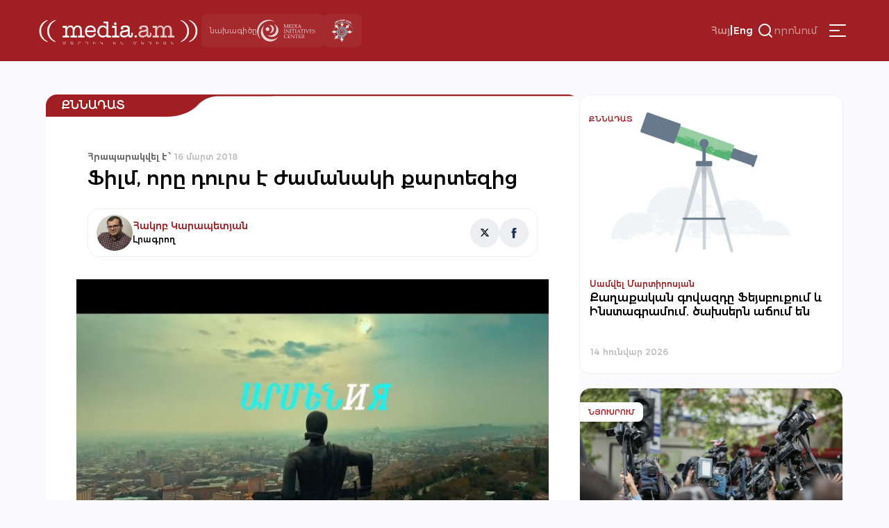

--- FILE ---
content_type: text/html; charset=UTF-8
request_url: https://media.am/hy/critique/2018/03/16/9434/
body_size: 17969
content:




<!DOCTYPE html>
<html lang="hy-AM" id="html">

<head>
    <meta charset="UTF-8">
    <meta name="viewport" content="width=device-width, initial-scale=1.0">
    <meta http-equiv="X-UA-Compatible" content="ie=edge">
    <title>media.am | Մարդիկ են մեդիան | Ֆիլմ, որը դուրս է ժամանակի քարտեզից &#8226; media.am</title>
    <link rel="shortcut icon" href="https://media.am/wp-content/themes/media.am_v1/images/media.am.ico" type="image/x-icon">
    <link type="text/css" rel="stylesheet" href="https://cdnjs.cloudflare.com/ajax/libs/font-awesome/4.7.0/css/font-awesome.min.css">
    <link rel="preconnect" href="https://fonts.googleapis.com">
    <link rel="preconnect" href="https://fonts.gstatic.com" crossorigin>
    <link href="https://fonts.googleapis.com/css2?family=Montserrat:ital,wght@0,100..900;1,100..900&display=swap" rel="stylesheet">

    
    <meta name='robots' content='index, follow, max-image-preview:large, max-snippet:-1, max-video-preview:-1' />
<link rel="alternate" hreflang="hy" href="https://media.am/hy/critique/2018/03/16/9434/" />
<link rel="alternate" hreflang="x-default" href="https://media.am/hy/critique/2018/03/16/9434/" />

	<!-- This site is optimized with the Yoast SEO plugin v26.6 - https://yoast.com/wordpress/plugins/seo/ -->
	<link rel="canonical" href="https://media.am/hy/critique/2018/03/16/9434/" />
	<meta property="og:locale" content="hy_AM" />
	<meta property="og:type" content="article" />
	<meta property="og:title" content="Ֆիլմ, որը դուրս է ժամանակի քարտեզից &#8226; media.am" />
	<meta property="og:description" content="Երևանի կինոթատրոններում մեկնարկել է «Արմեն и Я» անունով ֆիլմի ցուցադրությունը: Իրադարձությանը, թերևս, հարկ չէր լինի ուշադրություն արժանացնել, եթե ֆիլմը բավական ակտիվ չգովազդվեր, ընդ որում, ոչ միայն ավանդական գովազդի միջոցներով, այլև թաքնված կամ անուղղակի ձևով՝ տարբեր հեռուստաալիքների լրատվական թողարկումներում ներկայացվելով որպես մշակութային իրադարձություն: Կինոթատրոններում ցուցադրվող տասնյակ ֆիլմերից ոչ բոլորին է նման պատիվ հասնում: Առավելևս, որ ֆիլմի Read the full article..." />
	<meta property="og:url" content="https://media.am/hy/critique/2018/03/16/9434/" />
	<meta property="og:site_name" content="media.am" />
	<meta property="article:published_time" content="2018-03-16T09:59:21+00:00" />
	<meta property="og:image" content="https://media.am/wp-content/uploads/2018/03/armeniya-trailer.jpg" />
	<meta property="og:image:width" content="817" />
	<meta property="og:image:height" content="475" />
	<meta property="og:image:type" content="image/jpeg" />
	<meta name="author" content="Gegham" />
	<meta name="twitter:card" content="summary_large_image" />
	<meta name="twitter:label1" content="Written by" />
	<meta name="twitter:data1" content="Gegham" />
	<script type="application/ld+json" class="yoast-schema-graph">{"@context":"https://schema.org","@graph":[{"@type":"Article","@id":"https://media.am/hy/critique/2018/03/16/9434/#article","isPartOf":{"@id":"https://media.am/hy/critique/2018/03/16/9434/"},"author":{"name":"Gegham","@id":"https://media.am/hy/#/schema/person/ad723226100963f26a2c917a360188c0"},"headline":"Ֆիլմ, որը դուրս է ժամանակի քարտեզից","datePublished":"2018-03-16T09:59:21+00:00","mainEntityOfPage":{"@id":"https://media.am/hy/critique/2018/03/16/9434/"},"wordCount":4208,"commentCount":0,"publisher":{"@id":"https://media.am/hy/#organization"},"image":{"@id":"https://media.am/hy/critique/2018/03/16/9434/#primaryimage"},"thumbnailUrl":"https://media.am/wp-content/uploads/2018/03/armeniya-trailer.jpg","articleSection":["Քննադատ"],"inLanguage":"hy-AM"},{"@type":"WebPage","@id":"https://media.am/hy/critique/2018/03/16/9434/","url":"https://media.am/hy/critique/2018/03/16/9434/","name":"Ֆիլմ, որը դուրս է ժամանակի քարտեզից &#8226; media.am","isPartOf":{"@id":"https://media.am/hy/#website"},"primaryImageOfPage":{"@id":"https://media.am/hy/critique/2018/03/16/9434/#primaryimage"},"image":{"@id":"https://media.am/hy/critique/2018/03/16/9434/#primaryimage"},"thumbnailUrl":"https://media.am/wp-content/uploads/2018/03/armeniya-trailer.jpg","datePublished":"2018-03-16T09:59:21+00:00","breadcrumb":{"@id":"https://media.am/hy/critique/2018/03/16/9434/#breadcrumb"},"inLanguage":"hy-AM","potentialAction":[{"@type":"ReadAction","target":["https://media.am/hy/critique/2018/03/16/9434/"]}]},{"@type":"ImageObject","inLanguage":"hy-AM","@id":"https://media.am/hy/critique/2018/03/16/9434/#primaryimage","url":"https://media.am/wp-content/uploads/2018/03/armeniya-trailer.jpg","contentUrl":"https://media.am/wp-content/uploads/2018/03/armeniya-trailer.jpg","width":817,"height":475,"caption":"armeniya-trailer"},{"@type":"BreadcrumbList","@id":"https://media.am/hy/critique/2018/03/16/9434/#breadcrumb","itemListElement":[{"@type":"ListItem","position":1,"name":"Home","item":"https://media.am/hy/"},{"@type":"ListItem","position":2,"name":"Ֆիլմ, որը դուրս է ժամանակի քարտեզից"}]},{"@type":"WebSite","@id":"https://media.am/hy/#website","url":"https://media.am/hy/","name":"media.am","description":"Մարդիկ են մեդիան","publisher":{"@id":"https://media.am/hy/#organization"},"potentialAction":[{"@type":"SearchAction","target":{"@type":"EntryPoint","urlTemplate":"https://media.am/hy/?s={search_term_string}"},"query-input":{"@type":"PropertyValueSpecification","valueRequired":true,"valueName":"search_term_string"}}],"inLanguage":"hy-AM"},{"@type":"Organization","@id":"https://media.am/hy/#organization","name":"media.am","url":"https://media.am/hy/","logo":{"@type":"ImageObject","inLanguage":"hy-AM","@id":"https://media.am/hy/#/schema/logo/image/","url":"https://media.am/wp-content/uploads/2020/07/logo_hy.png","contentUrl":"https://media.am/wp-content/uploads/2020/07/logo_hy.png","width":378,"height":75,"caption":"media.am"},"image":{"@id":"https://media.am/hy/#/schema/logo/image/"}},{"@type":"Person","@id":"https://media.am/hy/#/schema/person/ad723226100963f26a2c917a360188c0","name":"Gegham","image":{"@type":"ImageObject","inLanguage":"hy-AM","@id":"https://media.am/hy/#/schema/person/image/","url":"https://secure.gravatar.com/avatar/5ccedef22d599a62fa3915aa146db5f92ea4cf37ec666347c8602e97b55617bd?s=96&d=mm&r=g","contentUrl":"https://secure.gravatar.com/avatar/5ccedef22d599a62fa3915aa146db5f92ea4cf37ec666347c8602e97b55617bd?s=96&d=mm&r=g","caption":"Gegham"},"url":"https://media.am/hy/author/gegham/"}]}</script>
	<!-- / Yoast SEO plugin. -->


<link rel='dns-prefetch' href='//www.googletagmanager.com' />
<link rel="alternate" title="oEmbed (JSON)" type="application/json+oembed" href="https://media.am/hy/wp-json/oembed/1.0/embed?url=https%3A%2F%2Fmedia.am%2Fhy%2Fcritique%2F2018%2F03%2F16%2F9434%2F" />
<link rel="alternate" title="oEmbed (XML)" type="text/xml+oembed" href="https://media.am/hy/wp-json/oembed/1.0/embed?url=https%3A%2F%2Fmedia.am%2Fhy%2Fcritique%2F2018%2F03%2F16%2F9434%2F&#038;format=xml" />
<style id='wp-img-auto-sizes-contain-inline-css' type='text/css'>
img:is([sizes=auto i],[sizes^="auto," i]){contain-intrinsic-size:3000px 1500px}
/*# sourceURL=wp-img-auto-sizes-contain-inline-css */
</style>
<link rel='stylesheet' id='wp-block-library-css' href='https://media.am/wp-includes/css/dist/block-library/style.min.css?ver=799d809d1cb3f199edae2033ffe6e981' type='text/css' media='all' />
<style id='global-styles-inline-css' type='text/css'>
:root{--wp--preset--aspect-ratio--square: 1;--wp--preset--aspect-ratio--4-3: 4/3;--wp--preset--aspect-ratio--3-4: 3/4;--wp--preset--aspect-ratio--3-2: 3/2;--wp--preset--aspect-ratio--2-3: 2/3;--wp--preset--aspect-ratio--16-9: 16/9;--wp--preset--aspect-ratio--9-16: 9/16;--wp--preset--color--black: #000000;--wp--preset--color--cyan-bluish-gray: #abb8c3;--wp--preset--color--white: #ffffff;--wp--preset--color--pale-pink: #f78da7;--wp--preset--color--vivid-red: #cf2e2e;--wp--preset--color--luminous-vivid-orange: #ff6900;--wp--preset--color--luminous-vivid-amber: #fcb900;--wp--preset--color--light-green-cyan: #7bdcb5;--wp--preset--color--vivid-green-cyan: #00d084;--wp--preset--color--pale-cyan-blue: #8ed1fc;--wp--preset--color--vivid-cyan-blue: #0693e3;--wp--preset--color--vivid-purple: #9b51e0;--wp--preset--gradient--vivid-cyan-blue-to-vivid-purple: linear-gradient(135deg,rgb(6,147,227) 0%,rgb(155,81,224) 100%);--wp--preset--gradient--light-green-cyan-to-vivid-green-cyan: linear-gradient(135deg,rgb(122,220,180) 0%,rgb(0,208,130) 100%);--wp--preset--gradient--luminous-vivid-amber-to-luminous-vivid-orange: linear-gradient(135deg,rgb(252,185,0) 0%,rgb(255,105,0) 100%);--wp--preset--gradient--luminous-vivid-orange-to-vivid-red: linear-gradient(135deg,rgb(255,105,0) 0%,rgb(207,46,46) 100%);--wp--preset--gradient--very-light-gray-to-cyan-bluish-gray: linear-gradient(135deg,rgb(238,238,238) 0%,rgb(169,184,195) 100%);--wp--preset--gradient--cool-to-warm-spectrum: linear-gradient(135deg,rgb(74,234,220) 0%,rgb(151,120,209) 20%,rgb(207,42,186) 40%,rgb(238,44,130) 60%,rgb(251,105,98) 80%,rgb(254,248,76) 100%);--wp--preset--gradient--blush-light-purple: linear-gradient(135deg,rgb(255,206,236) 0%,rgb(152,150,240) 100%);--wp--preset--gradient--blush-bordeaux: linear-gradient(135deg,rgb(254,205,165) 0%,rgb(254,45,45) 50%,rgb(107,0,62) 100%);--wp--preset--gradient--luminous-dusk: linear-gradient(135deg,rgb(255,203,112) 0%,rgb(199,81,192) 50%,rgb(65,88,208) 100%);--wp--preset--gradient--pale-ocean: linear-gradient(135deg,rgb(255,245,203) 0%,rgb(182,227,212) 50%,rgb(51,167,181) 100%);--wp--preset--gradient--electric-grass: linear-gradient(135deg,rgb(202,248,128) 0%,rgb(113,206,126) 100%);--wp--preset--gradient--midnight: linear-gradient(135deg,rgb(2,3,129) 0%,rgb(40,116,252) 100%);--wp--preset--font-size--small: 13px;--wp--preset--font-size--medium: 20px;--wp--preset--font-size--large: 36px;--wp--preset--font-size--x-large: 42px;--wp--preset--spacing--20: 0.44rem;--wp--preset--spacing--30: 0.67rem;--wp--preset--spacing--40: 1rem;--wp--preset--spacing--50: 1.5rem;--wp--preset--spacing--60: 2.25rem;--wp--preset--spacing--70: 3.38rem;--wp--preset--spacing--80: 5.06rem;--wp--preset--shadow--natural: 6px 6px 9px rgba(0, 0, 0, 0.2);--wp--preset--shadow--deep: 12px 12px 50px rgba(0, 0, 0, 0.4);--wp--preset--shadow--sharp: 6px 6px 0px rgba(0, 0, 0, 0.2);--wp--preset--shadow--outlined: 6px 6px 0px -3px rgb(255, 255, 255), 6px 6px rgb(0, 0, 0);--wp--preset--shadow--crisp: 6px 6px 0px rgb(0, 0, 0);}:where(.is-layout-flex){gap: 0.5em;}:where(.is-layout-grid){gap: 0.5em;}body .is-layout-flex{display: flex;}.is-layout-flex{flex-wrap: wrap;align-items: center;}.is-layout-flex > :is(*, div){margin: 0;}body .is-layout-grid{display: grid;}.is-layout-grid > :is(*, div){margin: 0;}:where(.wp-block-columns.is-layout-flex){gap: 2em;}:where(.wp-block-columns.is-layout-grid){gap: 2em;}:where(.wp-block-post-template.is-layout-flex){gap: 1.25em;}:where(.wp-block-post-template.is-layout-grid){gap: 1.25em;}.has-black-color{color: var(--wp--preset--color--black) !important;}.has-cyan-bluish-gray-color{color: var(--wp--preset--color--cyan-bluish-gray) !important;}.has-white-color{color: var(--wp--preset--color--white) !important;}.has-pale-pink-color{color: var(--wp--preset--color--pale-pink) !important;}.has-vivid-red-color{color: var(--wp--preset--color--vivid-red) !important;}.has-luminous-vivid-orange-color{color: var(--wp--preset--color--luminous-vivid-orange) !important;}.has-luminous-vivid-amber-color{color: var(--wp--preset--color--luminous-vivid-amber) !important;}.has-light-green-cyan-color{color: var(--wp--preset--color--light-green-cyan) !important;}.has-vivid-green-cyan-color{color: var(--wp--preset--color--vivid-green-cyan) !important;}.has-pale-cyan-blue-color{color: var(--wp--preset--color--pale-cyan-blue) !important;}.has-vivid-cyan-blue-color{color: var(--wp--preset--color--vivid-cyan-blue) !important;}.has-vivid-purple-color{color: var(--wp--preset--color--vivid-purple) !important;}.has-black-background-color{background-color: var(--wp--preset--color--black) !important;}.has-cyan-bluish-gray-background-color{background-color: var(--wp--preset--color--cyan-bluish-gray) !important;}.has-white-background-color{background-color: var(--wp--preset--color--white) !important;}.has-pale-pink-background-color{background-color: var(--wp--preset--color--pale-pink) !important;}.has-vivid-red-background-color{background-color: var(--wp--preset--color--vivid-red) !important;}.has-luminous-vivid-orange-background-color{background-color: var(--wp--preset--color--luminous-vivid-orange) !important;}.has-luminous-vivid-amber-background-color{background-color: var(--wp--preset--color--luminous-vivid-amber) !important;}.has-light-green-cyan-background-color{background-color: var(--wp--preset--color--light-green-cyan) !important;}.has-vivid-green-cyan-background-color{background-color: var(--wp--preset--color--vivid-green-cyan) !important;}.has-pale-cyan-blue-background-color{background-color: var(--wp--preset--color--pale-cyan-blue) !important;}.has-vivid-cyan-blue-background-color{background-color: var(--wp--preset--color--vivid-cyan-blue) !important;}.has-vivid-purple-background-color{background-color: var(--wp--preset--color--vivid-purple) !important;}.has-black-border-color{border-color: var(--wp--preset--color--black) !important;}.has-cyan-bluish-gray-border-color{border-color: var(--wp--preset--color--cyan-bluish-gray) !important;}.has-white-border-color{border-color: var(--wp--preset--color--white) !important;}.has-pale-pink-border-color{border-color: var(--wp--preset--color--pale-pink) !important;}.has-vivid-red-border-color{border-color: var(--wp--preset--color--vivid-red) !important;}.has-luminous-vivid-orange-border-color{border-color: var(--wp--preset--color--luminous-vivid-orange) !important;}.has-luminous-vivid-amber-border-color{border-color: var(--wp--preset--color--luminous-vivid-amber) !important;}.has-light-green-cyan-border-color{border-color: var(--wp--preset--color--light-green-cyan) !important;}.has-vivid-green-cyan-border-color{border-color: var(--wp--preset--color--vivid-green-cyan) !important;}.has-pale-cyan-blue-border-color{border-color: var(--wp--preset--color--pale-cyan-blue) !important;}.has-vivid-cyan-blue-border-color{border-color: var(--wp--preset--color--vivid-cyan-blue) !important;}.has-vivid-purple-border-color{border-color: var(--wp--preset--color--vivid-purple) !important;}.has-vivid-cyan-blue-to-vivid-purple-gradient-background{background: var(--wp--preset--gradient--vivid-cyan-blue-to-vivid-purple) !important;}.has-light-green-cyan-to-vivid-green-cyan-gradient-background{background: var(--wp--preset--gradient--light-green-cyan-to-vivid-green-cyan) !important;}.has-luminous-vivid-amber-to-luminous-vivid-orange-gradient-background{background: var(--wp--preset--gradient--luminous-vivid-amber-to-luminous-vivid-orange) !important;}.has-luminous-vivid-orange-to-vivid-red-gradient-background{background: var(--wp--preset--gradient--luminous-vivid-orange-to-vivid-red) !important;}.has-very-light-gray-to-cyan-bluish-gray-gradient-background{background: var(--wp--preset--gradient--very-light-gray-to-cyan-bluish-gray) !important;}.has-cool-to-warm-spectrum-gradient-background{background: var(--wp--preset--gradient--cool-to-warm-spectrum) !important;}.has-blush-light-purple-gradient-background{background: var(--wp--preset--gradient--blush-light-purple) !important;}.has-blush-bordeaux-gradient-background{background: var(--wp--preset--gradient--blush-bordeaux) !important;}.has-luminous-dusk-gradient-background{background: var(--wp--preset--gradient--luminous-dusk) !important;}.has-pale-ocean-gradient-background{background: var(--wp--preset--gradient--pale-ocean) !important;}.has-electric-grass-gradient-background{background: var(--wp--preset--gradient--electric-grass) !important;}.has-midnight-gradient-background{background: var(--wp--preset--gradient--midnight) !important;}.has-small-font-size{font-size: var(--wp--preset--font-size--small) !important;}.has-medium-font-size{font-size: var(--wp--preset--font-size--medium) !important;}.has-large-font-size{font-size: var(--wp--preset--font-size--large) !important;}.has-x-large-font-size{font-size: var(--wp--preset--font-size--x-large) !important;}
/*# sourceURL=global-styles-inline-css */
</style>

<style id='classic-theme-styles-inline-css' type='text/css'>
/*! This file is auto-generated */
.wp-block-button__link{color:#fff;background-color:#32373c;border-radius:9999px;box-shadow:none;text-decoration:none;padding:calc(.667em + 2px) calc(1.333em + 2px);font-size:1.125em}.wp-block-file__button{background:#32373c;color:#fff;text-decoration:none}
/*# sourceURL=/wp-includes/css/classic-themes.min.css */
</style>
<link rel='stylesheet' id='simplelightbox-0-css' href='https://media.am/wp-content/plugins/nextgen-gallery/static/Lightbox/simplelightbox/simple-lightbox.css?ver=4.0.2' type='text/css' media='all' />
<link rel='stylesheet' id='wpml-legacy-horizontal-list-0-css' href='https://media.am/wp-content/plugins/sitepress-multilingual-cms/templates/language-switchers/legacy-list-horizontal/style.min.css?ver=1' type='text/css' media='all' />
<link rel='stylesheet' id='cmplz-general-css' href='https://media.am/wp-content/plugins/complianz-gdpr/assets/css/cookieblocker.min.css?ver=1766048768' type='text/css' media='all' />
<link rel='stylesheet' id='media_am_fonts_css-css' href='https://media.am/wp-content/themes/media.am_v1/css/fonts.css?ver=1.0' type='text/css' media='all' />
<link rel='stylesheet' id='media_am_main_css-css' href='https://media.am/wp-content/themes/media.am_v1/css/main.css?ver=1.0' type='text/css' media='all' />
<link rel='stylesheet' id='media_am_header_footer_css-css' href='https://media.am/wp-content/themes/media.am_v1/css/header_footer.css?ver=1.0' type='text/css' media='all' />
<link rel='stylesheet' id='media_am_single_css-css' href='https://media.am/wp-content/themes/media.am_v1/css/single.css?ver=1.0' type='text/css' media='all' />
<link rel='stylesheet' id='media_am_swiper_css-css' href='https://media.am/wp-content/themes/media.am_v1/assets/swiper/swiper-bundle.min.css?ver=1.0' type='text/css' media='all' />
<script type="text/javascript" id="wpml-cookie-js-extra">
/* <![CDATA[ */
var wpml_cookies = {"wp-wpml_current_language":{"value":"hy","expires":1,"path":"/"}};
var wpml_cookies = {"wp-wpml_current_language":{"value":"hy","expires":1,"path":"/"}};
//# sourceURL=wpml-cookie-js-extra
/* ]]> */
</script>
<script type="text/javascript" src="https://media.am/wp-content/plugins/sitepress-multilingual-cms/res/js/cookies/language-cookie.js?ver=486900" id="wpml-cookie-js" defer="defer" data-wp-strategy="defer"></script>
<script type="text/javascript" src="https://media.am/wp-includes/js/jquery/jquery.min.js?ver=3.7.1" id="jquery-core-js"></script>
<script type="text/javascript" src="https://media.am/wp-includes/js/jquery/jquery-migrate.min.js?ver=3.4.1" id="jquery-migrate-js"></script>
<script type="text/javascript" id="photocrati_ajax-js-extra">
/* <![CDATA[ */
var photocrati_ajax = {"url":"https://media.am/index.php?photocrati_ajax=1","rest_url":"https://media.am/hy/wp-json/","wp_home_url":"https://media.am/hy/","wp_site_url":"https://media.am","wp_root_url":"https://media.am","wp_plugins_url":"https://media.am/wp-content/plugins","wp_content_url":"https://media.am/wp-content","wp_includes_url":"https://media.am/wp-includes/","ngg_param_slug":"nggallery","rest_nonce":"ac0312a3fa"};
//# sourceURL=photocrati_ajax-js-extra
/* ]]> */
</script>
<script type="text/javascript" src="https://media.am/wp-content/plugins/nextgen-gallery/static/Legacy/ajax.min.js?ver=4.0.2" id="photocrati_ajax-js"></script>
<script type="text/javascript" src="https://media.am/wp-content/themes/media.am_v1/assets/swiper/swiper-bundle.min.js?ver=1" id="media_am_swiper_script-js"></script>
<script type="text/javascript" src="https://media.am/wp-content/themes/media.am_v1/js/header.js?ver=1" id="media_am_header_js-js"></script>
<script type="text/javascript" src="https://media.am/wp-content/themes/media.am_v1/js/script.js?ver=1" id="media_am_script_js-js"></script>

<!-- Google tag (gtag.js) snippet added by Site Kit -->
<!-- Google Analytics snippet added by Site Kit -->
<script type="text/javascript" src="https://www.googletagmanager.com/gtag/js?id=GT-Z4WWSZK" id="google_gtagjs-js" async></script>
<script type="text/javascript" id="google_gtagjs-js-after">
/* <![CDATA[ */
window.dataLayer = window.dataLayer || [];function gtag(){dataLayer.push(arguments);}
gtag("set","linker",{"domains":["media.am"]});
gtag("js", new Date());
gtag("set", "developer_id.dZTNiMT", true);
gtag("config", "GT-Z4WWSZK");
//# sourceURL=google_gtagjs-js-after
/* ]]> */
</script>
<link rel="https://api.w.org/" href="https://media.am/hy/wp-json/" /><link rel="alternate" title="JSON" type="application/json" href="https://media.am/hy/wp-json/wp/v2/posts/9434" /><link rel="EditURI" type="application/rsd+xml" title="RSD" href="https://media.am/xmlrpc.php?rsd" />
<meta name="generator" content="WPML ver:4.8.6 stt:24,1;" />
<meta name="generator" content="Site Kit by Google 1.168.0" /><noscript><style>.lazyload[data-src]{display:none !important;}</style></noscript><style>.lazyload{background-image:none !important;}.lazyload:before{background-image:none !important;}</style>		<style type="text/css" id="wp-custom-css">
			.posts_add_banner .widget .wp-block-image a{
	display:block;
}

.posts_add_banner_double .widget .wp-block-image a{
	display:block
}		</style>
		
</head>

<body data-rsssl=1 class="wp-singular post-template-default single single-post postid-9434 single-format-standard wp-theme-mediaam_v1">
    <div class="background-grey"></div>
    <nav class="header_menu">
     
        <div class="menu-main-container"><ul id="menu-main" class="menu"><li id="menu-item-41704" class="menu-item menu-item-type-post_type menu-item-object-page current_page_parent menu-item-41704"><a href="https://media.am/hy/%d5%a2%d5%b8%d5%ac%d5%b8%d6%80-%d5%b6%d5%b5%d5%b8%d6%82%d5%a9%d5%a5%d6%80/">Բոլոր Նյութեր</a></li>
<li id="menu-item-16770" class="menu-item menu-item-type-taxonomy menu-item-object-category menu-item-16770"><a href="https://media.am/hy/category/newsroom/">Նյուսրում</a></li>
<li id="menu-item-16769" class="menu-item menu-item-type-taxonomy menu-item-object-category current-post-ancestor current-menu-parent current-post-parent menu-item-16769"><a href="https://media.am/hy/category/critique/">Քննադատ</a></li>
<li id="menu-item-16773" class="menu-item menu-item-type-taxonomy menu-item-object-category menu-item-16773"><a href="https://media.am/hy/category/viewpoint/">Տեսակետ</a></li>
<li id="menu-item-16774" class="menu-item menu-item-type-taxonomy menu-item-object-category menu-item-16774"><a href="https://media.am/hy/category/verified/">Ստուգված է</a></li>
<li id="menu-item-16776" class="menu-item menu-item-type-taxonomy menu-item-object-category menu-item-16776"><a href="https://media.am/hy/category/in-the-library/">Գրադարանում</a></li>
<li id="menu-item-16771" class="menu-item menu-item-type-taxonomy menu-item-object-category menu-item-16771"><a href="https://media.am/hy/category/announcements/">Հայտարարություն</a></li>
<li id="menu-item-16772" class="menu-item menu-item-type-taxonomy menu-item-object-category menu-item-16772"><a href="https://media.am/hy/category/vox-populi/">vox populi</a></li>
<li id="menu-item-17194" class="menu-item menu-item-type-taxonomy menu-item-object-category menu-item-17194"><a href="https://media.am/hy/category/on-the-scene/">Դեպքի Վայրում</a></li>
<li id="menu-item-19647" class="menu-item menu-item-type-taxonomy menu-item-object-category menu-item-19647"><a href="https://media.am/hy/category/crossroad/">Խաչմերուկ</a></li>
<li id="menu-item-18395" class="menu-item menu-item-type-taxonomy menu-item-object-category menu-item-18395"><a href="https://media.am/hy/category/encyclomedia/">Էնցիկլոմեդիա</a></li>
<li id="menu-item-21323" class="menu-item menu-item-type-taxonomy menu-item-object-category menu-item-21323"><a href="https://media.am/hy/category/medialiteracy/">Մեդիագրագիտություն</a></li>
<li id="menu-item-16791" class="menu-item menu-item-type-post_type menu-item-object-page menu-item-16791"><a href="https://media.am/hy/podcasts/">Փոդքասթ</a></li>
<li id="menu-item-16777" class="menu-item menu-item-type-taxonomy menu-item-object-category menu-item-16777"><a href="https://media.am/hy/category/lab/">Լաբորատորիա</a></li>
<li id="menu-item-18394" class="menu-item menu-item-type-taxonomy menu-item-object-category menu-item-18394"><a href="https://media.am/hy/category/image/">Պատկեր</a></li>
</ul></div>        <div class="header_menu_logos">
            <div class="header_project">
                <span>
                    նախագիծը                </span>
                <img src="[data-uri]"
                    alt="MIC logo" width="84px" height="37px" data-src="https://media.am/wp-content/themes/media.am_v1/assets/logos/mic_logo_eng.svg" decoding="async" class="lazyload" data-eio-rwidth="84" data-eio-rheight="37"><noscript><img src="https://media.am/wp-content/themes/media.am_v1/assets/logos/mic_logo_eng.svg"
                    alt="MIC logo" width="84px" height="37px" data-eio="l"></noscript>
            </div>
            <div class="header_mediaethics">
                <a href="https://mediaethics.am/media-outlets/media-am/" target="_blank">
                    <img decoding="async" src="[data-uri]" alt="Quality Sign BW" data-src="https://media.am/wp-content/themes/media.am_v1/assets/logos/media_ethics_new.png" class="lazyload" data-eio-rwidth="338" data-eio-rheight="351"><noscript><img decoding="async" src="https://media.am/wp-content/themes/media.am_v1/assets/logos/media_ethics_new.png" alt="Quality Sign BW" data-eio="l"></noscript>
                </a>              
            </div>
        </div>
    </nav>
    <header class="header">
        <nav class="header_nav">
            <div class="header_flex header_flex1">
                <a href="https://media.am/hy/" class="header_logo">
                                        <img src="[data-uri]" alt="" data-src="https://media.am/wp-content/themes/media.am_v1/images/logo_hy.png" decoding="async" class="lazyload" data-eio-rwidth="378" data-eio-rheight="75"><noscript><img src="https://media.am/wp-content/themes/media.am_v1/images/logo_hy.png" alt="" data-eio="l"></noscript>
                </a>
                <div class="header_logos">
                    <div class="header_project">
                        <span>
                            նախագիծը                        </span>
                        <img src="[data-uri]"
                            alt="MIC logo" width="84px" height="37px" data-src="https://media.am/wp-content/themes/media.am_v1/assets/logos/mic_logo_eng.svg" decoding="async" class="lazyload" data-eio-rwidth="84" data-eio-rheight="37"><noscript><img src="https://media.am/wp-content/themes/media.am_v1/assets/logos/mic_logo_eng.svg"
                            alt="MIC logo" width="84px" height="37px" data-eio="l"></noscript>
                    </div>
                    <div class="header_mediaethics">
                        <a href="https://mediaethics.am/media-outlets/media-am/" target="_blank">
                            <img decoding="async" src="[data-uri]" alt="Quality Sign BW" data-src="https://media.am/wp-content/themes/media.am_v1/assets/logos/media_ethics_new.png" class="lazyload" data-eio-rwidth="338" data-eio-rheight="351"><noscript><img decoding="async" src="https://media.am/wp-content/themes/media.am_v1/assets/logos/media_ethics_new.png" alt="Quality Sign BW" data-eio="l"></noscript>

                        </a>              
                    </div>
                </div>
            </div>
            <div class="header_flex header_flex2">
                <div class="language_switcher"><span class="active"><a href="https://media.am/hy/critique/2018/03/16/9434/">Հայ</a></span><span class="language_switcher_separator">|</span><span><a href="https://media.am/en/">Eng</a></span></div>                
                <div class="header_search_container">
                    <button class="header_open_search">
                        <img src="[data-uri]"
                            height="24px" width="24px" data-src="https://media.am/wp-content/themes/media.am_v1/assets/icons/search.svg" decoding="async" class="lazyload" data-eio-rwidth="24" data-eio-rheight="24"><noscript><img src="https://media.am/wp-content/themes/media.am_v1/assets/icons/search.svg"
                            height="24px" width="24px" data-eio="l"></noscript>
                        <span>որոնում</span>
                    </button>
                    <div class="header_search_form">
                            <form action="/" method="get">
    <input type="text" name="s" id="search" placeholder="որոնում" class="media_am_text_input" value="" />
    <input type="hidden" name="lang" value="hy" /> 
    <div class="close_search">
         <img class="header_close_icon lazyload" src="[data-uri]" height="48px" width="48px" data-src="https://media.am/wp-content/themes/media.am_v1/assets/icons/close_menu.svg" decoding="async" data-eio-rwidth="48" data-eio-rheight="48"><noscript><img class="header_close_icon" src="https://media.am/wp-content/themes/media.am_v1/assets/icons/close_menu.svg" height="48px" width="48px" data-eio="l"></noscript>
    </div>
    <input type="submit" class="media_am_button" style="display: none;" value="Որոնել" />
</form>                    </div>    
                </div>
                
                 
                 
                <button class="hamburger" type="button">
                    <img class="header_burger_icon lazyload" src="[data-uri]" height="48px" width="48px" data-src="https://media.am/wp-content/themes/media.am_v1/assets/icons/menu_burger.svg" decoding="async" data-eio-rwidth="48" data-eio-rheight="48"><noscript><img class="header_burger_icon" src="https://media.am/wp-content/themes/media.am_v1/assets/icons/menu_burger.svg" height="48px" width="48px" data-eio="l"></noscript>
                    <img class="header_close_icon lazyload" src="[data-uri]" height="48px" width="48px" data-src="https://media.am/wp-content/themes/media.am_v1/assets/icons/close_menu.svg" decoding="async" data-eio-rwidth="48" data-eio-rheight="48"><noscript><img class="header_close_icon" src="https://media.am/wp-content/themes/media.am_v1/assets/icons/close_menu.svg" height="48px" width="48px" data-eio="l"></noscript>
                </button>
            </div>
        </nav>
    </header>
        



<div class="page_content">
    <div class="main_content">
        <div class="post_section">
            
            <div class="post_category_container">
                <h2 >
                    <a href="/category/critique">Քննադատ</a>                </h2>
            </div>
            <div class="post_meta">
                <div class="post_date">
                    <span class="date_span">
                        <span class="date_bold">Հրապարակվել է ՝ </span>
                        16 մարտ 2018                    </span>
                                    </div>
                 <h1 class="post_title">
                     Ֆիլմ, որը դուրս է ժամանակի քարտեզից                 </h1>
        
            </div>
                        <div class="author_bio">
                <div class="author_info">
                                        <div class="img_container">
                        <a href="https://media.am/hy/author_posts/hakob-karapetyan">
                            <img src="[data-uri]" class="author_image lazyload" data-src="https://media.am/wp-content/uploads/2018/03/hakob-karapetyan.jpg" decoding="async" data-eio-rwidth="600" data-eio-rheight="600"><noscript><img src="https://media.am/wp-content/uploads/2018/03/hakob-karapetyan.jpg" class="author_image" data-eio="l"></noscript>
                        </a> 
                    </div>

                    <div>
                        <a class="author_name" href="https://media.am/hy/author_posts/hakob-karapetyan">
                            Հակոբ Կարապետյան                        </a>
                        <div class="author_meta">
                            Լրագրող                        </div>
                    </div>
                </div>
                                
<div class="author_links">
    <a href="https://twitter.com/karaM_hakob" class="x_link" target="_blank">
        <svg width="16" height="16" viewBox="0 0 25 25" fill="none" xmlns="http://www.w3.org/2000/svg">
            <path d="M18.0532 3.4292H21.0433L14.5108 10.7361L22.1958 20.6792H16.1785L11.4655 14.6488L6.0728 20.6792H3.08087L10.0681 12.8636L2.6958 3.4292H8.86587L13.126 8.94124L18.0532 3.4292ZM17.0038 18.9277H18.6606L7.96558 5.08874H6.1876L17.0038 18.9277Z" fill="black"/>
        </svg>
    </a>
    <a href="https://www.facebook.com/profile.php?id=1405208089" class="fb_link" target="_blank">
        <svg width="16" height="16" viewBox="0 0 25 25" fill="none" xmlns="http://www.w3.org/2000/svg">
            <path fill-rule="evenodd" clip-rule="evenodd" d="M9.37737 5.88385V9.04955H7V12.9215H9.37737V24.4292H14.2608V12.9228H17.5384C17.5384 12.9228 17.8455 11.0662 17.9951 9.03581H14.2801V6.38794C14.2801 5.99246 14.8121 5.46091 15.3388 5.46091H18V1.4292H14.3812C9.25722 1.4292 9.37737 5.30502 9.37737 5.88385Z" fill="#192F4D"/>
        </svg>
    </a>
</div>            </div>
                        <div class="post_body">
                <div class="post_image">
                    <img width="817" height="475" src="[data-uri]" class="attachment-post-thumbnail size-post-thumbnail wp-post-image lazyload" alt="armeniya-trailer" decoding="async" fetchpriority="high"   data-src="https://media.am/wp-content/uploads/2018/03/armeniya-trailer.jpg" data-srcset="https://media.am/wp-content/uploads/2018/03/armeniya-trailer.jpg 817w, https://media.am/wp-content/uploads/2018/03/armeniya-trailer-300x174.jpg 300w, https://media.am/wp-content/uploads/2018/03/armeniya-trailer-768x447.jpg 768w" data-sizes="auto" data-eio-rwidth="817" data-eio-rheight="475" /><noscript><img width="817" height="475" src="https://media.am/wp-content/uploads/2018/03/armeniya-trailer.jpg" class="attachment-post-thumbnail size-post-thumbnail wp-post-image" alt="armeniya-trailer" decoding="async" fetchpriority="high" srcset="https://media.am/wp-content/uploads/2018/03/armeniya-trailer.jpg 817w, https://media.am/wp-content/uploads/2018/03/armeniya-trailer-300x174.jpg 300w, https://media.am/wp-content/uploads/2018/03/armeniya-trailer-768x447.jpg 768w" sizes="(max-width: 817px) 100vw, 817px" data-eio="l" /></noscript>                                     </div>
                <div class="post_content">
                    <p dir="ltr">Երևանի կինոթատրոններում մեկնարկել է<a href="https://www.youtube.com/watch?v=BN0hh4zPhLo" target="_blank" rel="noopener noreferrer"> «Արմեն и Я»</a> անունով ֆիլմի ցուցադրությունը: Իրադարձությանը, թերևս, հարկ չէր լինի ուշադրություն արժանացնել, եթե ֆիլմը բավական ակտիվ չգովազդվեր, ընդ որում, ոչ միայն ավանդական գովազդի միջոցներով, այլև թաքնված կամ անուղղակի ձևով՝ տարբեր հեռուստաալիքների լրատվական թողարկումներում ներկայացվելով որպես մշակութային իրադարձություն:</p>
<p dir="ltr">Կինոթատրոններում ցուցադրվող տասնյակ ֆիլմերից ոչ բոլորին է նման պատիվ հասնում: Առավելևս, որ ֆիլմի պրոդյուսեր Նադեժդա Պետրովան ֆիլմի պրեմիերային նախորդող ասուլիսում հայտարարել էր, թե մտադիր է ֆիլմը Հայաստանի անունից ներկայացնել միջազգային կինոփառատոններին, մասնավորապես, Կաննի փառատոնին:</p>
<p dir="ltr">Կինոնկարի գեղարվեստական արժանիքների՝ ռեժիսուրայի, սցենարի, ձայնային ձևավորման, կերպարների հասունության ու դերասանական խաղի հետ կապված հարցերի պատասխանները թողնելով մասնագետներին՝ փորձեմ խոսել ֆիլմում տեղ գտած մի շարք խնդիրների մասին, որոնց մի մասը, կարծում եմ, չէին կարող վրիպել դահլիճում ներկա մարդկանց աչքից (եթե, իհարկե, նրանք, չեն քնել այնպես, ինչպես կողքիս բազկաթոռի տիկինն էր քնել): &nbsp;</p>
<p dir="ltr">Եվ այսպես, հայ-ռուսական համատեղ արտադրության դրաման (ռեժիսոր Մաքսիմ Այրապետով), ինչպես կարելի է կռահել վերնագրի ոչ երկիմաստ բառախաղից, Արմենի և «իմ»՝ գլխավոր հերոսի մասին է: Սոս Ջանիբեկյանի և &nbsp;ռուսաստանցի դերասան Միքայել Արամյանի մարմնավորած հերոսները մանկության ընկերներ են, որոնք դեռահաս տարիքում տեղի ունեցած դժբախտ պատահարից հետո երկար տարիներ իրարից տեղեկություն չունեն:</p>
<p dir="ltr">Ֆիլմի բուն իրադարձությունները տեղի են ունենում մեր օրերում, բայց պարբերաբար հետահայաց տեսարաններ են ցուցադրվում տղաների դեռահասության օրերից: Հենց այստեղ էլ սկսվում են տարօրինակությունները:</p>
<p dir="ltr">Գլխավոր հերոսը՝ ԱՄՆ-ում հաստատված հաջողակ գործարար Լևոնը (Սոս Ջանիբեկյան), օվկիանոսի ափին իր բնակարանում վերհիշում է Երևանում անցած պատանեկությունը: Հաջորդ տեսարաններից հասկանում ես, որ ընկել ես 80-ականների Երևան՝ զուտ սովետական շենքեր, փարթամ կանաչով պատված փողոցներ, որտեղ երթևեկում են АДР համարանիշերով «Վոլգա-21»-եր ու «24»-եր, կադրում հայտնվում են երջանիկ բարձրդասարանցիներ ու բալետի ռուսախոս պարուսույցը: Բայց հաջորդ դրվագներում ստիպված ես ընդունել սխալդ՝ դե իհարկե, 90-ականներն են:</p>
<p dir="ltr">Անկախության առաջին շրջանին բնորոշ ոչ մի խորհրդանիշ կադրում չես տեսնում, փոխարենը հերոսուհիներից մեկը հիշատակում է Սամի Նասերիի ու Ռոնալդոյի անունները: Հանճարեղ բրազիլացի ֆուտբոլիստը հենց 90-ականների վերջերին էր հանրահայտ, իսկ ոչ պակաս հանճարեղ Լյուկ Բեսոնի տաքսիստին մարմնավորած ֆրանսիացի դերասանը՝ կոնկրետ 98-ից հետո:</p>
<p dir="ltr">Ահա, ուրեմն, 90-ականների վերջն է: Ճիշտ է, փոքր ինչ շփոթության է մատնում մոտավորապես նույն հատվածում հայտնված ոստիկանը, որի հագին ՀՀ ոստիկանության՝ 2015-ին ներմուծված համազգեստ է, բայց որոշում ես «քթիմազություն» չանել ու շարունակել դիտումը:</p>
<p dir="ltr">Չէ, հաստատ 80-ականները չեն, 80-ականներին դպրոցականները կապույտ համազգեստ էին հագնում, իսկ այստեղ աղջիկները ազատ զգեստներով են, թեև դրանցում չկա 90-ականների կոլորիտը, որը ոչնչի հետ չես շփոթի:</p>
<p dir="ltr">Ինչևէ, արդեն հաստատ համոզված ես, որ հերոսները անկախության առաջին շրջանի դպրոցականներ են, բայց կրկին կադրում հայտնվում է սովետական համարներով հինավուրց BMW-ն (սովետական համարանիշները շրջանառությունից իսպառ դուրս են եկել ամենաուշը 96 թվին): &nbsp;</p>
<p dir="ltr">80-ականների ու 90-ականների այս պայքարին անսպասելիորեն միջամտում է կերպարներից մեկը՝ պարզորոշ ասելով, որ մեզ հետաքրքրող դեպքերը տեղի են ունենում փոքր-ինչ ավելի ուշ՝ 2001-02 թվականներին:</p>
<p dir="ltr">Մինչև հասցնում ես գլխիդ մեջ &nbsp;դասավորել այս ժամանակագրական փազլը, թատերաբեմ է մտնում Լևոնի հայրը՝ անդուր ու անկենդան նորահայտ օլիգարխը: Նա որդու հետ խոսում է… Nokia 8800 մոդելի բջջային հեռախոսով:</p>
<p dir="ltr">Բանն այն է, որ Nokia 8800-ի առաջին նմուշները շուկայում հայտնվել են 2006-ին՝ նկարագրվող դեպքերից առնվազն 5 տարի հետո: Ցանկացած ժամանակակից դպրոցական մեկ րոպեում «կգուգլեր» ու կպարզեր սա, միայն թե՝ ո՛չ ֆիլմի վրա աշխատած չորս սցենարիստները, ո՛չ էլ տարիուկես շարունակ չորս տարբեր երկրներում կինոն նկարող մյուս հեղինակները:</p>
<p dir="ltr">Ի դեպ՝ ողջ դիտման ընթացքում քեզ հետապնդում է այն միտքը, որ սցենարի բնօրինակը գրել են օտար լեզվով (ամենայն հավանականությամբ՝ ռուսերենով) ու հետո վերածել հայերենի, ընդ որում՝ դա արել են հայերենի հետ «դուք»-ով խոսող թարգմանիչները:</p>
<p dir="ltr">Երկխոսությունները լեցուն են անբնական, շինծու արտահայտություններով: Խիստ գրագետ հերոսներից մեկը, պատմելով ինչ-որ բիզնես կազմակերպության մասին, տեղեկացնում է, որ այն «սնԸնկացել» է, իսկ մեկ այլ դրվագում, երևանցի երիտասարդը, դիմելով փնթփնթացող ընկերոջը, ասում է. «Բավակա՛ն է նյարդայնանաս»: «Աստվա՜ծ իմ, այդ ի՜նչ ես անում», &#8211; բացականչում է մյուսը և այսպես շարունակ:</p>
<p dir="ltr">Տրամաբանության հետ կռիվ տվող այլ դրվագներ էլ կան, օրինակ, մի տեղ պարզվում է, որ 14 տարեկանում մորից բաժանված տղան 30 տարեկանում չի ճանաչում նրան, մինչև մայրը չի ներկայանում:</p>
<p dir="ltr">Կարճ ասած՝ դահլիճից դուրս եկա ծանր զգացողությամբ: Կարելի էր, իհարկե, ուշադրություն չդարձնել այս ամենին, եթե անհեթեթ վրիպումները փոխհատուցվեին շատ թե քիչ որակյալ խաղով, փոխանցվող ուղերձի ուժգնությամբ կամ, ասենք, գոնե, լավ սաունդթրեկով: Բայց չկան ո՛չ մեկը, ոչ մյուսը, ո՛չ էլ երրորդը:</p>
<p dir="ltr">Ու հատկապես, կարելի էր մոռանալ սրա մասին, եթե, ինչպես վերևում նշեցի, ֆիլմի հեղինակները չփորձեին այն ներկայացնել որպես «մեկ քայլ առաջ» հայկական կինեմատոգրաֆում ու չսպառնային, որ շուտով սկսելու են ֆիլմի երկրորդ մասի նկարահանումները:</p>
<p class="rteright" dir="ltr"><strong>Հակոբ Կարապետյան</strong></p>
                </div>
            </div>
        </div>
        <div class="share_buttons">
    <a href="https://media.am/hy/critique/2018/03/16/9434/" id="copy_link" class="share" target="_blank">
        <svg class="share_icon" width="16" height="14" viewBox="0 0 15 13" fill="none" xmlns="http://www.w3.org/2000/svg">
            <path d="M0.115378 11.5961C0.115375 11.5962 0.115364 11.5961 0.115365 11.5961C0.947996 6.13304 4.2925 4.47411 6.26294 3.97017C6.83955 3.8227 7.2886 3.33033 7.28855 2.73517L7.28849 1.90351C7.28849 1.04155 8.28404 0.560618 8.95871 1.09724L14.092 5.16714C14.5427 5.52473 14.8055 6.06878 14.8055 6.64417C14.8055 7.21956 14.5427 7.76348 14.092 8.12119L8.95943 12.194C8.28404 12.7299 7.28921 12.249 7.28921 11.3877C7.28913 10.5477 6.57103 9.87358 5.75068 10.0541C3.77189 10.4896 2.38254 11.4178 1.45815 12.2952C0.90668 12.8169 0.000720866 12.3472 0.11539 11.5961C0.115391 11.5961 0.11538 11.5961 0.115378 11.5961Z" fill="white"/>
        </svg>
        <svg class="check_icon"  xmlns="http://www.w3.org/2000/svg"  width="24"  height="24"  viewBox="0 0 24 24"  fill="none"  stroke="currentColor"  stroke-width="2"  stroke-linecap="round"  stroke-linejoin="round" >
            <path stroke="none" d="M0 0h24v24H0z" fill="none"/>
            <path d="M5 12l5 5l10 -10" />
        </svg>
    </a>
    <a href="https://x.com/intent/post?url=https%3A%2F%2Fmedia.am%2Fhy%2Fcritique%2F2018%2F03%2F16%2F9434%2F&text=%D5%96%D5%AB%D5%AC%D5%B4%2C+%D5%B8%D6%80%D5%A8+%D5%A4%D5%B8%D6%82%D6%80%D5%BD+%D5%A7+%D5%AA%D5%A1%D5%B4%D5%A1%D5%B6%D5%A1%D5%AF%D5%AB+%D6%84%D5%A1%D6%80%D5%BF%D5%A5%D5%A6%D5%AB%D6%81" class="x_link" target="_blank">
        <svg width="16" height="16" viewBox="0 0 25 25" fill="none" xmlns="http://www.w3.org/2000/svg">
            <path d="M18.0532 3.4292H21.0433L14.5108 10.7361L22.1958 20.6792H16.1785L11.4655 14.6488L6.0728 20.6792H3.08087L10.0681 12.8636L2.6958 3.4292H8.86587L13.126 8.94124L18.0532 3.4292ZM17.0038 18.9277H18.6606L7.96558 5.08874H6.1876L17.0038 18.9277Z" fill="black"/>
        </svg>
    </a>
    <a href="https://t.me/share/url?url=https%3A%2F%2Fmedia.am%2Fhy%2Fcritique%2F2018%2F03%2F16%2F9434%2F&text=%D5%96%D5%AB%D5%AC%D5%B4%2C+%D5%B8%D6%80%D5%A8+%D5%A4%D5%B8%D6%82%D6%80%D5%BD+%D5%A7+%D5%AA%D5%A1%D5%B4%D5%A1%D5%B6%D5%A1%D5%AF%D5%AB+%D6%84%D5%A1%D6%80%D5%BF%D5%A5%D5%A6%D5%AB%D6%81" class="telegram_link" target="_blank">
        <svg width="16" height="16" viewBox="0 0 25 25" fill="none" xmlns="http://www.w3.org/2000/svg">
            <path d="M23.2076 5.03367L19.9536 20.3791C19.7082 21.4622 19.0679 21.7317 18.1581 21.2216L13.2003 17.568L10.808 19.8689C10.5434 20.1336 10.3219 20.3551 9.81167 20.3551L10.1678 15.3057L19.3568 7.00237C19.7563 6.64621 19.2702 6.44882 18.7358 6.80503L7.37605 13.9579L2.48553 12.4272C1.42175 12.0951 1.40253 11.3634 2.70692 10.8532L21.8357 3.48375C22.7213 3.15164 23.4964 3.68104 23.2076 5.03367Z" fill="#192F4D"/>
        </svg>
    </a>
    <a href="https://www.facebook.com/sharer/sharer.php?u=https%3A%2F%2Fmedia.am%2Fhy%2Fcritique%2F2018%2F03%2F16%2F9434%2F" class="fb_link" target="_blank">
        <svg width="16" height="16" viewBox="0 0 25 25" fill="none" xmlns="http://www.w3.org/2000/svg">
            <path fill-rule="evenodd" clip-rule="evenodd" d="M9.37737 5.88385V9.04955H7V12.9215H9.37737V24.4292H14.2608V12.9228H17.5384C17.5384 12.9228 17.8455 11.0662 17.9951 9.03581H14.2801V6.38794C14.2801 5.99246 14.8121 5.46091 15.3388 5.46091H18V1.4292H14.3812C9.25722 1.4292 9.37737 5.30502 9.37737 5.88385Z" fill="#192F4D"/>
        </svg>
    </a>
</div>
    </div>
    <aside>
    <div id="newsset">
            
                <div class="post-block"  data-category="" data-url="https://media.am/hy/critique/2026/01/14/44560/">
    <div class="post_primary_category">
        <a href="/category/critique">Քննադատ</a>    </div>
    <a href="https://media.am/hy/critique/2026/01/14/44560/" class="post_img_container">
        <img width="1143" height="626" src="[data-uri]" class="attachment-post-thumbnail size-post-thumbnail wp-post-image lazyload" alt="" decoding="async"   data-src="https://media.am/wp-content/uploads/2026/01/Meta-Ad-Library-Report.png" data-srcset="https://media.am/wp-content/uploads/2026/01/Meta-Ad-Library-Report.png 1143w, https://media.am/wp-content/uploads/2026/01/Meta-Ad-Library-Report-300x164.png 300w, https://media.am/wp-content/uploads/2026/01/Meta-Ad-Library-Report-1024x561.png 1024w, https://media.am/wp-content/uploads/2026/01/Meta-Ad-Library-Report-768x421.png 768w" data-sizes="auto" data-eio-rwidth="1143" data-eio-rheight="626" /><noscript><img width="1143" height="626" src="https://media.am/wp-content/uploads/2026/01/Meta-Ad-Library-Report.png" class="attachment-post-thumbnail size-post-thumbnail wp-post-image" alt="" decoding="async" srcset="https://media.am/wp-content/uploads/2026/01/Meta-Ad-Library-Report.png 1143w, https://media.am/wp-content/uploads/2026/01/Meta-Ad-Library-Report-300x164.png 300w, https://media.am/wp-content/uploads/2026/01/Meta-Ad-Library-Report-1024x561.png 1024w, https://media.am/wp-content/uploads/2026/01/Meta-Ad-Library-Report-768x421.png 768w" sizes="(max-width: 1143px) 100vw, 1143px" data-eio="l" /></noscript>   
    </a>
    <div class="post_meta_container">
        <div class="post_meta_container_child">
                <a href="https://media.am/hy/author_posts/samvel-martirosyan/" class="post_author">

        Սամվել Մարտիրոսյան        </a>

        <a href="https://media.am/hy/critique/2026/01/14/44560/" class="post_title">
            Քաղաքական գովազդը Ֆեյսբուքում և Ինստագրամում. ծախսերն աճում են        </a>
          
        </div>  
        <span class="post_date"> 
            14 հունվար 2026        </span>
    </div>
</div>
<div class="post-block"  data-category="" data-url="https://media.am/hy/newsroom/2026/01/13/44551/">
    <div class="post_primary_category">
        <a href="/category/newsroom">Նյուսրում</a>    </div>
    <a href="https://media.am/hy/newsroom/2026/01/13/44551/" class="post_img_container">
        <img width="1200" height="800" src="[data-uri]" class="attachment-post-thumbnail size-post-thumbnail wp-post-image lazyload" alt="" decoding="async"   data-src="https://media.am/wp-content/uploads/2026/01/journalists.jpg" data-srcset="https://media.am/wp-content/uploads/2026/01/journalists.jpg 1200w, https://media.am/wp-content/uploads/2026/01/journalists-300x200.jpg 300w, https://media.am/wp-content/uploads/2026/01/journalists-1024x683.jpg 1024w, https://media.am/wp-content/uploads/2026/01/journalists-768x512.jpg 768w" data-sizes="auto" data-eio-rwidth="1200" data-eio-rheight="800" /><noscript><img width="1200" height="800" src="https://media.am/wp-content/uploads/2026/01/journalists.jpg" class="attachment-post-thumbnail size-post-thumbnail wp-post-image" alt="" decoding="async" srcset="https://media.am/wp-content/uploads/2026/01/journalists.jpg 1200w, https://media.am/wp-content/uploads/2026/01/journalists-300x200.jpg 300w, https://media.am/wp-content/uploads/2026/01/journalists-1024x683.jpg 1024w, https://media.am/wp-content/uploads/2026/01/journalists-768x512.jpg 768w" sizes="(max-width: 1200px) 100vw, 1200px" data-eio="l" /></noscript>   
    </a>
    <div class="post_meta_container">
        <div class="post_meta_container_child">
                </a>

        <a href="https://media.am/hy/newsroom/2026/01/13/44551/" class="post_title">
            Կանխատեսումներ 2026-ի լրագրության մասին        </a>
          
        </div>  
        <span class="post_date"> 
            13 հունվար 2026        </span>
    </div>
</div>
<div class="post-block"  data-category="" data-url="https://media.am/hy/announcements/2026/01/12/44547/">
    <div class="post_primary_category">
        <a href="/category/announcements">Հայտարարություն</a>    </div>
    <a href="https://media.am/hy/announcements/2026/01/12/44547/" class="post_img_container">
        <img width="1200" height="660" src="[data-uri]" class="attachment-post-thumbnail size-post-thumbnail wp-post-image lazyload" alt="" decoding="async"   data-src="https://media.am/wp-content/uploads/2026/01/International-Fund-Announces-New-Call-for-Grant-Proposals-from-Independent-Media-in-Armenia-ifpim-01-12-2026_06_36_PM.jpg" data-srcset="https://media.am/wp-content/uploads/2026/01/International-Fund-Announces-New-Call-for-Grant-Proposals-from-Independent-Media-in-Armenia-ifpim-01-12-2026_06_36_PM.jpg 1200w, https://media.am/wp-content/uploads/2026/01/International-Fund-Announces-New-Call-for-Grant-Proposals-from-Independent-Media-in-Armenia-ifpim-01-12-2026_06_36_PM-300x165.jpg 300w, https://media.am/wp-content/uploads/2026/01/International-Fund-Announces-New-Call-for-Grant-Proposals-from-Independent-Media-in-Armenia-ifpim-01-12-2026_06_36_PM-1024x563.jpg 1024w, https://media.am/wp-content/uploads/2026/01/International-Fund-Announces-New-Call-for-Grant-Proposals-from-Independent-Media-in-Armenia-ifpim-01-12-2026_06_36_PM-768x422.jpg 768w" data-sizes="auto" data-eio-rwidth="1200" data-eio-rheight="660" /><noscript><img width="1200" height="660" src="https://media.am/wp-content/uploads/2026/01/International-Fund-Announces-New-Call-for-Grant-Proposals-from-Independent-Media-in-Armenia-ifpim-01-12-2026_06_36_PM.jpg" class="attachment-post-thumbnail size-post-thumbnail wp-post-image" alt="" decoding="async" srcset="https://media.am/wp-content/uploads/2026/01/International-Fund-Announces-New-Call-for-Grant-Proposals-from-Independent-Media-in-Armenia-ifpim-01-12-2026_06_36_PM.jpg 1200w, https://media.am/wp-content/uploads/2026/01/International-Fund-Announces-New-Call-for-Grant-Proposals-from-Independent-Media-in-Armenia-ifpim-01-12-2026_06_36_PM-300x165.jpg 300w, https://media.am/wp-content/uploads/2026/01/International-Fund-Announces-New-Call-for-Grant-Proposals-from-Independent-Media-in-Armenia-ifpim-01-12-2026_06_36_PM-1024x563.jpg 1024w, https://media.am/wp-content/uploads/2026/01/International-Fund-Announces-New-Call-for-Grant-Proposals-from-Independent-Media-in-Armenia-ifpim-01-12-2026_06_36_PM-768x422.jpg 768w" sizes="(max-width: 1200px) 100vw, 1200px" data-eio="l" /></noscript>   
    </a>
    <div class="post_meta_container">
        <div class="post_meta_container_child">
                </a>

        <a href="https://media.am/hy/announcements/2026/01/12/44547/" class="post_title">
            Միջազգային հիմնադրամը հայտարարում է Հայաստանում անկախ մեդիայի աջակցության բաց մրցույթ        </a>
          
        </div>  
        <span class="post_date"> 
            12 հունվար 2026        </span>
    </div>
</div>
<div class="post-block"  data-category="" data-url="https://media.am/hy/viewpoint/2026/01/09/44518/">
    <div class="post_primary_category">
        <a href="/category/viewpoint">Տեսակետ</a>    </div>
    <a href="https://media.am/hy/viewpoint/2026/01/09/44518/" class="post_img_container">
        <img width="1200" height="800" src="[data-uri]" class="attachment-post-thumbnail size-post-thumbnail wp-post-image lazyload" alt="" decoding="async"   data-src="https://media.am/wp-content/uploads/2026/01/e9fbf4d1-2523-4b64-88ea-f11a72410e4c.jpg" data-srcset="https://media.am/wp-content/uploads/2026/01/e9fbf4d1-2523-4b64-88ea-f11a72410e4c.jpg 1200w, https://media.am/wp-content/uploads/2026/01/e9fbf4d1-2523-4b64-88ea-f11a72410e4c-300x200.jpg 300w, https://media.am/wp-content/uploads/2026/01/e9fbf4d1-2523-4b64-88ea-f11a72410e4c-1024x683.jpg 1024w, https://media.am/wp-content/uploads/2026/01/e9fbf4d1-2523-4b64-88ea-f11a72410e4c-768x512.jpg 768w" data-sizes="auto" data-eio-rwidth="1200" data-eio-rheight="800" /><noscript><img width="1200" height="800" src="https://media.am/wp-content/uploads/2026/01/e9fbf4d1-2523-4b64-88ea-f11a72410e4c.jpg" class="attachment-post-thumbnail size-post-thumbnail wp-post-image" alt="" decoding="async" srcset="https://media.am/wp-content/uploads/2026/01/e9fbf4d1-2523-4b64-88ea-f11a72410e4c.jpg 1200w, https://media.am/wp-content/uploads/2026/01/e9fbf4d1-2523-4b64-88ea-f11a72410e4c-300x200.jpg 300w, https://media.am/wp-content/uploads/2026/01/e9fbf4d1-2523-4b64-88ea-f11a72410e4c-1024x683.jpg 1024w, https://media.am/wp-content/uploads/2026/01/e9fbf4d1-2523-4b64-88ea-f11a72410e4c-768x512.jpg 768w" sizes="(max-width: 1200px) 100vw, 1200px" data-eio="l" /></noscript>   
    </a>
    <div class="post_meta_container">
        <div class="post_meta_container_child">
                <a href="https://media.am/hy/author_posts/marianna-danielyan/" class="post_author">

        Մարիաննա Դանիելյան        </a>

        <a href="https://media.am/hy/viewpoint/2026/01/09/44518/" class="post_title">
            «Փետրվարին պատրաստ կլինեն Հայաստանի հեռուստատեսային վարկանիշների չափման փորձնական տվյալները»        </a>
          
        </div>  
        <span class="post_date"> 
            9 հունվար 2026        </span>
    </div>
</div>
        
    </div>
</aside>        <div class="posts_carousel">
         <div class="swiper">
            
            <div class="swiper-wrapper">
                                        <div class="swiper-slide">
                            <div class="post-block"  data-category="" data-url="https://media.am/hy/critique/2026/01/14/44560/">
    <div class="post_primary_category">
        <a href="/category/critique">Քննադատ</a>    </div>
    <a href="https://media.am/hy/critique/2026/01/14/44560/" class="post_img_container">
        <img width="1143" height="626" src="[data-uri]" class="attachment-post-thumbnail size-post-thumbnail wp-post-image lazyload" alt="" decoding="async"   data-src="https://media.am/wp-content/uploads/2026/01/Meta-Ad-Library-Report.png" data-srcset="https://media.am/wp-content/uploads/2026/01/Meta-Ad-Library-Report.png 1143w, https://media.am/wp-content/uploads/2026/01/Meta-Ad-Library-Report-300x164.png 300w, https://media.am/wp-content/uploads/2026/01/Meta-Ad-Library-Report-1024x561.png 1024w, https://media.am/wp-content/uploads/2026/01/Meta-Ad-Library-Report-768x421.png 768w" data-sizes="auto" data-eio-rwidth="1143" data-eio-rheight="626" /><noscript><img width="1143" height="626" src="https://media.am/wp-content/uploads/2026/01/Meta-Ad-Library-Report.png" class="attachment-post-thumbnail size-post-thumbnail wp-post-image" alt="" decoding="async" srcset="https://media.am/wp-content/uploads/2026/01/Meta-Ad-Library-Report.png 1143w, https://media.am/wp-content/uploads/2026/01/Meta-Ad-Library-Report-300x164.png 300w, https://media.am/wp-content/uploads/2026/01/Meta-Ad-Library-Report-1024x561.png 1024w, https://media.am/wp-content/uploads/2026/01/Meta-Ad-Library-Report-768x421.png 768w" sizes="(max-width: 1143px) 100vw, 1143px" data-eio="l" /></noscript>   
    </a>
    <div class="post_meta_container">
        <div class="post_meta_container_child">
                <a href="https://media.am/hy/author_posts/samvel-martirosyan/" class="post_author">

        Սամվել Մարտիրոսյան        </a>

        <a href="https://media.am/hy/critique/2026/01/14/44560/" class="post_title">
            Քաղաքական գովազդը Ֆեյսբուքում և Ինստագրամում. ծախսերն աճում են        </a>
          
        </div>  
        <span class="post_date"> 
            14 հունվար 2026        </span>
    </div>
</div>
                        </div>
                                                 <div class="swiper-slide">
                            <div class="post-block"  data-category="" data-url="https://media.am/hy/newsroom/2026/01/13/44551/">
    <div class="post_primary_category">
        <a href="/category/newsroom">Նյուսրում</a>    </div>
    <a href="https://media.am/hy/newsroom/2026/01/13/44551/" class="post_img_container">
        <img width="1200" height="800" src="[data-uri]" class="attachment-post-thumbnail size-post-thumbnail wp-post-image lazyload" alt="" decoding="async"   data-src="https://media.am/wp-content/uploads/2026/01/journalists.jpg" data-srcset="https://media.am/wp-content/uploads/2026/01/journalists.jpg 1200w, https://media.am/wp-content/uploads/2026/01/journalists-300x200.jpg 300w, https://media.am/wp-content/uploads/2026/01/journalists-1024x683.jpg 1024w, https://media.am/wp-content/uploads/2026/01/journalists-768x512.jpg 768w" data-sizes="auto" data-eio-rwidth="1200" data-eio-rheight="800" /><noscript><img width="1200" height="800" src="https://media.am/wp-content/uploads/2026/01/journalists.jpg" class="attachment-post-thumbnail size-post-thumbnail wp-post-image" alt="" decoding="async" srcset="https://media.am/wp-content/uploads/2026/01/journalists.jpg 1200w, https://media.am/wp-content/uploads/2026/01/journalists-300x200.jpg 300w, https://media.am/wp-content/uploads/2026/01/journalists-1024x683.jpg 1024w, https://media.am/wp-content/uploads/2026/01/journalists-768x512.jpg 768w" sizes="(max-width: 1200px) 100vw, 1200px" data-eio="l" /></noscript>   
    </a>
    <div class="post_meta_container">
        <div class="post_meta_container_child">
                </a>

        <a href="https://media.am/hy/newsroom/2026/01/13/44551/" class="post_title">
            Կանխատեսումներ 2026-ի լրագրության մասին        </a>
          
        </div>  
        <span class="post_date"> 
            13 հունվար 2026        </span>
    </div>
</div>
                        </div>
                                                 <div class="swiper-slide">
                            <div class="post-block"  data-category="" data-url="https://media.am/hy/announcements/2026/01/12/44547/">
    <div class="post_primary_category">
        <a href="/category/announcements">Հայտարարություն</a>    </div>
    <a href="https://media.am/hy/announcements/2026/01/12/44547/" class="post_img_container">
        <img width="1200" height="660" src="[data-uri]" class="attachment-post-thumbnail size-post-thumbnail wp-post-image lazyload" alt="" decoding="async"   data-src="https://media.am/wp-content/uploads/2026/01/International-Fund-Announces-New-Call-for-Grant-Proposals-from-Independent-Media-in-Armenia-ifpim-01-12-2026_06_36_PM.jpg" data-srcset="https://media.am/wp-content/uploads/2026/01/International-Fund-Announces-New-Call-for-Grant-Proposals-from-Independent-Media-in-Armenia-ifpim-01-12-2026_06_36_PM.jpg 1200w, https://media.am/wp-content/uploads/2026/01/International-Fund-Announces-New-Call-for-Grant-Proposals-from-Independent-Media-in-Armenia-ifpim-01-12-2026_06_36_PM-300x165.jpg 300w, https://media.am/wp-content/uploads/2026/01/International-Fund-Announces-New-Call-for-Grant-Proposals-from-Independent-Media-in-Armenia-ifpim-01-12-2026_06_36_PM-1024x563.jpg 1024w, https://media.am/wp-content/uploads/2026/01/International-Fund-Announces-New-Call-for-Grant-Proposals-from-Independent-Media-in-Armenia-ifpim-01-12-2026_06_36_PM-768x422.jpg 768w" data-sizes="auto" data-eio-rwidth="1200" data-eio-rheight="660" /><noscript><img width="1200" height="660" src="https://media.am/wp-content/uploads/2026/01/International-Fund-Announces-New-Call-for-Grant-Proposals-from-Independent-Media-in-Armenia-ifpim-01-12-2026_06_36_PM.jpg" class="attachment-post-thumbnail size-post-thumbnail wp-post-image" alt="" decoding="async" srcset="https://media.am/wp-content/uploads/2026/01/International-Fund-Announces-New-Call-for-Grant-Proposals-from-Independent-Media-in-Armenia-ifpim-01-12-2026_06_36_PM.jpg 1200w, https://media.am/wp-content/uploads/2026/01/International-Fund-Announces-New-Call-for-Grant-Proposals-from-Independent-Media-in-Armenia-ifpim-01-12-2026_06_36_PM-300x165.jpg 300w, https://media.am/wp-content/uploads/2026/01/International-Fund-Announces-New-Call-for-Grant-Proposals-from-Independent-Media-in-Armenia-ifpim-01-12-2026_06_36_PM-1024x563.jpg 1024w, https://media.am/wp-content/uploads/2026/01/International-Fund-Announces-New-Call-for-Grant-Proposals-from-Independent-Media-in-Armenia-ifpim-01-12-2026_06_36_PM-768x422.jpg 768w" sizes="(max-width: 1200px) 100vw, 1200px" data-eio="l" /></noscript>   
    </a>
    <div class="post_meta_container">
        <div class="post_meta_container_child">
                </a>

        <a href="https://media.am/hy/announcements/2026/01/12/44547/" class="post_title">
            Միջազգային հիմնադրամը հայտարարում է Հայաստանում անկախ մեդիայի աջակցության բաց մրցույթ        </a>
          
        </div>  
        <span class="post_date"> 
            12 հունվար 2026        </span>
    </div>
</div>
                        </div>
                                                 <div class="swiper-slide">
                            <div class="post-block"  data-category="" data-url="https://media.am/hy/viewpoint/2026/01/09/44518/">
    <div class="post_primary_category">
        <a href="/category/viewpoint">Տեսակետ</a>    </div>
    <a href="https://media.am/hy/viewpoint/2026/01/09/44518/" class="post_img_container">
        <img width="1200" height="800" src="[data-uri]" class="attachment-post-thumbnail size-post-thumbnail wp-post-image lazyload" alt="" decoding="async"   data-src="https://media.am/wp-content/uploads/2026/01/e9fbf4d1-2523-4b64-88ea-f11a72410e4c.jpg" data-srcset="https://media.am/wp-content/uploads/2026/01/e9fbf4d1-2523-4b64-88ea-f11a72410e4c.jpg 1200w, https://media.am/wp-content/uploads/2026/01/e9fbf4d1-2523-4b64-88ea-f11a72410e4c-300x200.jpg 300w, https://media.am/wp-content/uploads/2026/01/e9fbf4d1-2523-4b64-88ea-f11a72410e4c-1024x683.jpg 1024w, https://media.am/wp-content/uploads/2026/01/e9fbf4d1-2523-4b64-88ea-f11a72410e4c-768x512.jpg 768w" data-sizes="auto" data-eio-rwidth="1200" data-eio-rheight="800" /><noscript><img width="1200" height="800" src="https://media.am/wp-content/uploads/2026/01/e9fbf4d1-2523-4b64-88ea-f11a72410e4c.jpg" class="attachment-post-thumbnail size-post-thumbnail wp-post-image" alt="" decoding="async" srcset="https://media.am/wp-content/uploads/2026/01/e9fbf4d1-2523-4b64-88ea-f11a72410e4c.jpg 1200w, https://media.am/wp-content/uploads/2026/01/e9fbf4d1-2523-4b64-88ea-f11a72410e4c-300x200.jpg 300w, https://media.am/wp-content/uploads/2026/01/e9fbf4d1-2523-4b64-88ea-f11a72410e4c-1024x683.jpg 1024w, https://media.am/wp-content/uploads/2026/01/e9fbf4d1-2523-4b64-88ea-f11a72410e4c-768x512.jpg 768w" sizes="(max-width: 1200px) 100vw, 1200px" data-eio="l" /></noscript>   
    </a>
    <div class="post_meta_container">
        <div class="post_meta_container_child">
                <a href="https://media.am/hy/author_posts/marianna-danielyan/" class="post_author">

        Մարիաննա Դանիելյան        </a>

        <a href="https://media.am/hy/viewpoint/2026/01/09/44518/" class="post_title">
            «Փետրվարին պատրաստ կլինեն Հայաստանի հեռուստատեսային վարկանիշների չափման փորձնական տվյալները»        </a>
          
        </div>  
        <span class="post_date"> 
            9 հունվար 2026        </span>
    </div>
</div>
                        </div>
                                                 <div class="swiper-slide">
                            <div class="post-block"  data-category="" data-url="https://media.am/hy/newsroom/2026/01/07/44509/">
    <div class="post_primary_category">
        <a href="/category/newsroom">Նյուսրում</a>    </div>
    <a href="https://media.am/hy/newsroom/2026/01/07/44509/" class="post_img_container">
        <img width="1200" height="642" src="[data-uri]" class="attachment-post-thumbnail size-post-thumbnail wp-post-image lazyload" alt="" decoding="async"   data-src="https://media.am/wp-content/uploads/2026/01/screenshot-tv-5.jpg" data-srcset="https://media.am/wp-content/uploads/2026/01/screenshot-tv-5.jpg 1200w, https://media.am/wp-content/uploads/2026/01/screenshot-tv-5-300x161.jpg 300w, https://media.am/wp-content/uploads/2026/01/screenshot-tv-5-1024x548.jpg 1024w, https://media.am/wp-content/uploads/2026/01/screenshot-tv-5-768x411.jpg 768w" data-sizes="auto" data-eio-rwidth="1200" data-eio-rheight="642" /><noscript><img width="1200" height="642" src="https://media.am/wp-content/uploads/2026/01/screenshot-tv-5.jpg" class="attachment-post-thumbnail size-post-thumbnail wp-post-image" alt="" decoding="async" srcset="https://media.am/wp-content/uploads/2026/01/screenshot-tv-5.jpg 1200w, https://media.am/wp-content/uploads/2026/01/screenshot-tv-5-300x161.jpg 300w, https://media.am/wp-content/uploads/2026/01/screenshot-tv-5-1024x548.jpg 1024w, https://media.am/wp-content/uploads/2026/01/screenshot-tv-5-768x411.jpg 768w" sizes="(max-width: 1200px) 100vw, 1200px" data-eio="l" /></noscript>   
    </a>
    <div class="post_meta_container">
        <div class="post_meta_container_child">
                <a href="https://media.am/hy/author_posts/tigranuhi-martirosyan/" class="post_author">

        Տիգրանուհի Մարտիրոսյան        </a>

        <a href="https://media.am/hy/newsroom/2026/01/07/44509/" class="post_title">
            «5-րդ ալիք»-ի եթերում հայտնվելուց հետո կորեացի ուսանողը վիրավորական մեկնաբանություններ է ստացել        </a>
          
        </div>  
        <span class="post_date"> 
            7 հունվար 2026        </span>
    </div>
</div>
                        </div>
                                                 <div class="swiper-slide">
                            <div class="post-block"  data-category="" data-url="https://media.am/hy/crossroad/2025/12/30/44500/">
    <div class="post_primary_category">
        <a href="/category/crossroad">Խաչմերուկ</a>    </div>
    <a href="https://media.am/hy/crossroad/2025/12/30/44500/" class="post_img_container">
        <img width="700" height="467" src="[data-uri]" class="attachment-post-thumbnail size-post-thumbnail wp-post-image lazyload" alt="" decoding="async"   data-src="https://media.am/wp-content/uploads/2025/12/16258_am_6.jpg" data-srcset="https://media.am/wp-content/uploads/2025/12/16258_am_6.jpg 700w, https://media.am/wp-content/uploads/2025/12/16258_am_6-300x200.jpg 300w" data-sizes="auto" data-eio-rwidth="700" data-eio-rheight="467" /><noscript><img width="700" height="467" src="https://media.am/wp-content/uploads/2025/12/16258_am_6.jpg" class="attachment-post-thumbnail size-post-thumbnail wp-post-image" alt="" decoding="async" srcset="https://media.am/wp-content/uploads/2025/12/16258_am_6.jpg 700w, https://media.am/wp-content/uploads/2025/12/16258_am_6-300x200.jpg 300w" sizes="(max-width: 700px) 100vw, 700px" data-eio="l" /></noscript>   
    </a>
    <div class="post_meta_container">
        <div class="post_meta_container_child">
                <a href="https://media.am/hy/author_posts/mariam-barseghyan/" class="post_author">

        Մարիամ Բարսեղյան        </a>

        <a href="https://media.am/hy/crossroad/2025/12/30/44500/" class="post_title">
            Բենզին՝ Ադրբեջանից. թանկից էժանը կա        </a>
          
        </div>  
        <span class="post_date"> 
            30 դեկտեմբեր 2025        </span>
    </div>
</div>
                        </div>
                                     </div>
        </div>

    </div>
</div>


<footer class="footer">
    <div class="footer_container">
        <div class="footer_menu">
            <div class="menu-menu-footer-menu-container"><ul id="menu-menu-footer-menu" class="menu"><li id="menu-item-16766" class="menu-item menu-item-type-post_type menu-item-object-page menu-item-16766"><a href="https://media.am/hy/%d5%b4%d5%a5%d6%80-%d5%b4%d5%a1%d5%bd%d5%ab%d5%b6/">Մեր մասին</a></li>
<li id="menu-item-16767" class="menu-item menu-item-type-post_type menu-item-object-page menu-item-16767"><a href="https://media.am/hy/media-am-%d5%ab-%d5%b0%d5%a1%d5%b5%d5%a5%d6%81%d5%a1%d5%af%d5%a1%d6%80%d5%a3/">Հայեցակարգ</a></li>
<li id="menu-item-16826" class="menu-item menu-item-type-post_type menu-item-object-page menu-item-16826"><a href="https://media.am/hy/contact-us/">ԿԱՊ ՄԵԶ ՀԵՏ</a></li>
</ul></div>        </div>
        <div class="footer_soc_links">
            <div class="footer_soc_links_flex">
                              <a href="https://www.facebook.com/mediadotam" target="_blank">
                    <svg width="25" height="25" viewBox="0 0 25 25" fill="none" xmlns="http://www.w3.org/2000/svg">
                        <path fill-rule="evenodd" clip-rule="evenodd" d="M9.37737 5.88385V9.04955H7V12.9215H9.37737V24.4292H14.2608V12.9228H17.5384C17.5384 12.9228 17.8455 11.0662 17.9951 9.03581H14.2801V6.38794C14.2801 5.99246 14.8121 5.46091 15.3388 5.46091H18V1.4292H14.3812C9.25722 1.4292 9.37737 5.30502 9.37737 5.88385Z" fill="#192F4D" />
                    </svg>
                </a>
                <div class="footer_soc_links_separator"></div>
                                                <a href="https://x.com/mediadotam" target="_blank">
                    <svg width="25" height="25" viewBox="0 0 25 25" fill="none" xmlns="http://www.w3.org/2000/svg">
                        <path d="M18.0532 3.4292H21.0433L14.5108 10.7361L22.1958 20.6792H16.1785L11.4655 14.6488L6.0728 20.6792H3.08087L10.0681 12.8636L2.6958 3.4292H8.86587L13.126 8.94124L18.0532 3.4292ZM17.0038 18.9277H18.6606L7.96558 5.08874H6.1876L17.0038 18.9277Z" fill="black" />
                    </svg>
                </a>
                <div class="footer_soc_links_separator"></div>
                                                <a href="https://t.me/s/mediadotam" target="_blank">
                    <svg width="25" height="25" viewBox="0 0 25 25" fill="none" xmlns="http://www.w3.org/2000/svg">
                        <path d="M23.2076 5.03367L19.9536 20.3791C19.7082 21.4622 19.0679 21.7317 18.1581 21.2216L13.2003 17.568L10.808 19.8689C10.5434 20.1336 10.3219 20.3551 9.81167 20.3551L10.1678 15.3057L19.3568 7.00237C19.7563 6.64621 19.2702 6.44882 18.7358 6.80503L7.37605 13.9579L2.48553 12.4272C1.42175 12.0951 1.40253 11.3634 2.70692 10.8532L21.8357 3.48375C22.7213 3.15164 23.4964 3.68104 23.2076 5.03367Z" fill="#192F4D" />
                    </svg>
                </a>
                <div class="footer_soc_links_separator"></div>
                                                <a href="https://www.youtube.com/@mediadotam" target="_blank">
                    <svg width="25" height="25" viewBox="0 0 25 25" fill="none" xmlns="http://www.w3.org/2000/svg">
                        <g clip-path="url(#clip0_62_504)">
                            <path d="M24.2731 7.62925C24.2731 7.62925 24.0388 5.97456 23.3169 5.248C22.4028 4.29175 21.381 4.28706 20.9122 4.23081C17.556 3.98706 12.5169 3.98706 12.5169 3.98706H12.5075C12.5075 3.98706 7.46846 3.98706 4.11221 4.23081C3.64346 4.28706 2.62158 4.29175 1.70752 5.248C0.985645 5.97456 0.755957 7.62925 0.755957 7.62925C0.755957 7.62925 0.512207 9.57456 0.512207 11.5152V13.3339C0.512207 15.2746 0.75127 17.2199 0.75127 17.2199C0.75127 17.2199 0.985644 18.8746 1.70283 19.6011C2.61689 20.5574 3.81689 20.5246 4.35127 20.6277C6.27314 20.8105 12.5122 20.8667 12.5122 20.8667C12.5122 20.8667 17.556 20.8574 20.9122 20.6183C21.381 20.5621 22.4028 20.5574 23.3169 19.6011C24.0388 18.8746 24.2731 17.2199 24.2731 17.2199C24.2731 17.2199 24.5122 15.2792 24.5122 13.3339V11.5152C24.5122 9.57456 24.2731 7.62925 24.2731 7.62925ZM10.0325 15.5417V8.79644L16.5153 12.1808L10.0325 15.5417Z" fill="black" />
                        </g>
                        <defs>
                            <clipPath id="clip0_62_504">
                                <rect width="24" height="24" fill="white" transform="translate(0.512207 0.429199)" />
                            </clipPath>
                        </defs>
                    </svg>
                </a>
                                                <div class="footer_soc_links_separator"></div>
                <a href="https://www.instagram.com/mediadotam/" target="_blank">
                    <svg width="25" height="25" viewBox="0 0 25 25" fill="none" xmlns="http://www.w3.org/2000/svg">
                        <g clip-path="url(#clip0_62_508)">
                            <path d="M12.5361 2.59014C15.7424 2.59014 16.1221 2.6042 17.383 2.66045C18.5549 2.71201 19.1877 2.90889 19.6096 3.07295C20.1674 3.28857 20.5705 3.55107 20.9877 3.96826C21.4096 4.39014 21.6674 4.78857 21.883 5.34639C22.0471 5.76826 22.2439 6.40576 22.2955 7.57295C22.3518 8.83857 22.3658 9.21826 22.3658 12.4198C22.3658 15.6261 22.3518 16.0058 22.2955 17.2667C22.2439 18.4386 22.0471 19.0714 21.883 19.4933C21.6674 20.0511 21.4049 20.4542 20.9877 20.8714C20.5658 21.2933 20.1674 21.5511 19.6096 21.7667C19.1877 21.9308 18.5502 22.1276 17.383 22.1792C16.1174 22.2354 15.7377 22.2495 12.5361 22.2495C9.32988 22.2495 8.9502 22.2354 7.68926 22.1792C6.51738 22.1276 5.88457 21.9308 5.4627 21.7667C4.90488 21.5511 4.50176 21.2886 4.08457 20.8714C3.6627 20.4495 3.40488 20.0511 3.18926 19.4933C3.0252 19.0714 2.82832 18.4339 2.77676 17.2667C2.72051 16.0011 2.70645 15.6214 2.70645 12.4198C2.70645 9.21357 2.72051 8.83389 2.77676 7.57295C2.82832 6.40107 3.0252 5.76826 3.18926 5.34639C3.40488 4.78857 3.66738 4.38545 4.08457 3.96826C4.50645 3.54639 4.90488 3.28857 5.4627 3.07295C5.88457 2.90889 6.52207 2.71201 7.68926 2.66045C8.9502 2.6042 9.32988 2.59014 12.5361 2.59014ZM12.5361 0.429199C9.27832 0.429199 8.87051 0.443262 7.59082 0.499512C6.31582 0.555762 5.43926 0.762012 4.67988 1.05732C3.8877 1.3667 3.21738 1.77451 2.55176 2.44482C1.88145 3.11045 1.47363 3.78076 1.16426 4.56826C0.868945 5.33232 0.662695 6.2042 0.606445 7.4792C0.550195 8.76357 0.536133 9.17139 0.536133 12.4292C0.536133 15.687 0.550195 16.0948 0.606445 17.3745C0.662695 18.6495 0.868945 19.5261 1.16426 20.2854C1.47363 21.0776 1.88145 21.7479 2.55176 22.4136C3.21738 23.0792 3.8877 23.4917 4.6752 23.7964C5.43926 24.0917 6.31113 24.2979 7.58613 24.3542C8.86582 24.4104 9.27363 24.4245 12.5314 24.4245C15.7893 24.4245 16.1971 24.4104 17.4768 24.3542C18.7518 24.2979 19.6283 24.0917 20.3877 23.7964C21.1752 23.4917 21.8455 23.0792 22.5111 22.4136C23.1768 21.7479 23.5893 21.0776 23.8939 20.2901C24.1893 19.5261 24.3955 18.6542 24.4518 17.3792C24.508 16.0995 24.5221 15.6917 24.5221 12.4339C24.5221 9.17607 24.508 8.76826 24.4518 7.48857C24.3955 6.21357 24.1893 5.33701 23.8939 4.57764C23.5986 3.78076 23.1908 3.11045 22.5205 2.44482C21.8549 1.7792 21.1846 1.3667 20.3971 1.06201C19.633 0.766699 18.7611 0.560449 17.4861 0.504199C16.2018 0.443262 15.7939 0.429199 12.5361 0.429199Z" fill="#000100" />
                            <path d="M12.5361 6.26514C9.13301 6.26514 6.37207 9.02607 6.37207 12.4292C6.37207 15.8323 9.13301 18.5933 12.5361 18.5933C15.9393 18.5933 18.7002 15.8323 18.7002 12.4292C18.7002 9.02607 15.9393 6.26514 12.5361 6.26514ZM12.5361 16.4276C10.3283 16.4276 8.5377 14.637 8.5377 12.4292C8.5377 10.2214 10.3283 8.43076 12.5361 8.43076C14.7439 8.43076 16.5346 10.2214 16.5346 12.4292C16.5346 14.637 14.7439 16.4276 12.5361 16.4276Z" fill="#000100" />
                            <path d="M20.383 6.02134C20.383 6.81822 19.7361 7.46041 18.9439 7.46041C18.1471 7.46041 17.5049 6.81353 17.5049 6.02134C17.5049 5.22446 18.1518 4.58228 18.9439 4.58228C19.7361 4.58228 20.383 5.22915 20.383 6.02134Z" fill="#000100" />
                        </g>
                        <defs>
                            <clipPath id="clip0_62_508">
                                <rect width="24" height="24" fill="white" transform="translate(0.536133 0.429199)" />
                            </clipPath>
                        </defs>
                    </svg>
                </a>
                                                <div class="footer_soc_links_separator"></div>
                <a href="https://vimeo.com/mediaic" target="_blank">
                    <svg width="25" height="25" viewBox="0 0 25 25" fill="none" xmlns="http://www.w3.org/2000/svg">
                        <g clip-path="url(#clip0_62_514)">
                            <path d="M0.560059 7.65914L1.52906 8.93564C1.52906 8.93564 3.53906 7.35014 4.20806 8.13914C4.88606 8.93564 7.45256 18.4996 8.30156 20.2681C9.04256 21.8176 11.0991 23.8621 13.3461 22.4041C15.6141 20.9371 23.1006 14.5441 24.4416 6.97964C25.7796 -0.571359 15.4176 1.00964 14.3316 7.59164C17.0646 5.95064 18.5376 8.26364 17.1366 10.8781C15.7326 13.5031 14.4441 15.2146 13.7766 15.2146C13.1211 15.2146 12.6021 13.4536 11.8341 10.3966C11.0466 7.23014 11.0466 1.52114 7.75256 2.16914C4.63856 2.78414 0.560059 7.65914 0.560059 7.65914Z" fill="black" />
                        </g>
                        <defs>
                            <clipPath id="clip0_62_514">
                                <rect width="24" height="24" fill="white" transform="translate(0.560059 0.429199)" />
                            </clipPath>
                        </defs>
                    </svg>
                </a>
                            </div>
        </div>

        <div class="footer_description">

            <p class="footer_description_p1">
                            </p>
            <p class="footer_description_p2">
                            </p>
        </div>

                    
        <div class="footer_matemat">
            <p>Modernized by <a href="https://matemat.io/" target="_blank">MATEMAT</a></p>
        </div>
    </div>
</footer>
<script type="speculationrules">
{"prefetch":[{"source":"document","where":{"and":[{"href_matches":"/hy/*"},{"not":{"href_matches":["/wp-*.php","/wp-admin/*","/wp-content/uploads/*","/wp-content/*","/wp-content/plugins/*","/wp-content/themes/media.am_v1/*","/hy/*\\?(.+)"]}},{"not":{"selector_matches":"a[rel~=\"nofollow\"]"}},{"not":{"selector_matches":".no-prefetch, .no-prefetch a"}}]},"eagerness":"conservative"}]}
</script>
			<script data-category="functional">
											</script>
			<script type="text/javascript" id="eio-lazy-load-js-before">
/* <![CDATA[ */
var eio_lazy_vars = {"exactdn_domain":"","skip_autoscale":0,"bg_min_dpr":1.1,"threshold":0,"use_dpr":1};
//# sourceURL=eio-lazy-load-js-before
/* ]]> */
</script>
<script type="text/javascript" src="https://media.am/wp-content/plugins/ewww-image-optimizer/includes/lazysizes.min.js?ver=831" id="eio-lazy-load-js" async="async" data-wp-strategy="async"></script>
<script type="text/javascript" id="ngg_common-js-extra">
/* <![CDATA[ */

var nextgen_lightbox_settings = {"static_path":"https:\/\/media.am\/wp-content\/plugins\/nextgen-gallery\/static\/Lightbox\/{placeholder}","context":"nextgen_and_wp_images"};
//# sourceURL=ngg_common-js-extra
/* ]]> */
</script>
<script type="text/javascript" src="https://media.am/wp-content/plugins/nextgen-gallery/static/GalleryDisplay/common.js?ver=4.0.2" id="ngg_common-js"></script>
<script type="text/javascript" src="https://media.am/wp-content/plugins/nextgen-gallery/static/Lightbox/lightbox_context.js?ver=4.0.2" id="ngg_lightbox_context-js"></script>
<script type="text/javascript" src="https://media.am/wp-content/plugins/nextgen-gallery/static/Lightbox/simplelightbox/simple-lightbox.js?ver=4.0.2" id="simplelightbox-0-js"></script>
<script type="text/javascript" src="https://media.am/wp-content/plugins/nextgen-gallery/static/Lightbox/simplelightbox/nextgen_simple_lightbox_init.js?ver=4.0.2" id="simplelightbox-1-js"></script>


<script defer src="https://static.cloudflareinsights.com/beacon.min.js/vcd15cbe7772f49c399c6a5babf22c1241717689176015" integrity="sha512-ZpsOmlRQV6y907TI0dKBHq9Md29nnaEIPlkf84rnaERnq6zvWvPUqr2ft8M1aS28oN72PdrCzSjY4U6VaAw1EQ==" data-cf-beacon='{"version":"2024.11.0","token":"5705996562554924b8efb8276b89ee18","server_timing":{"name":{"cfCacheStatus":true,"cfEdge":true,"cfExtPri":true,"cfL4":true,"cfOrigin":true,"cfSpeedBrain":true},"location_startswith":null}}' crossorigin="anonymous"></script>
</body>

</html>